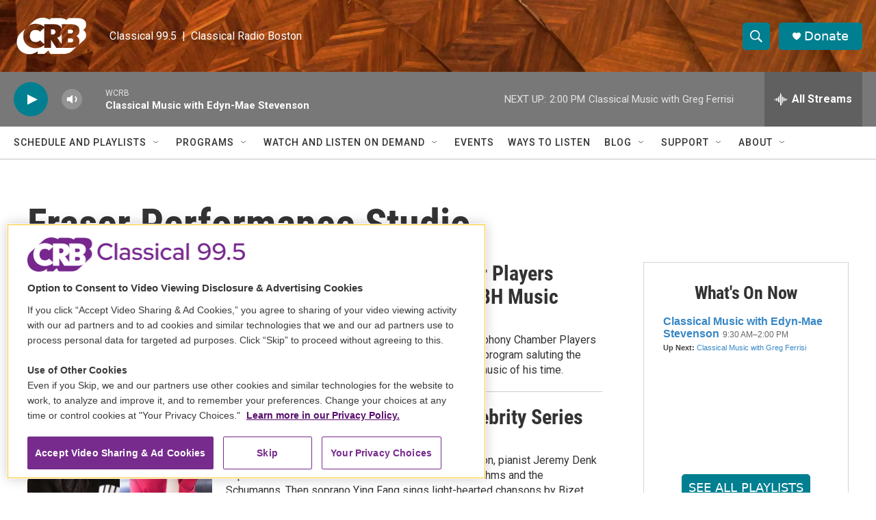

--- FILE ---
content_type: text/html; charset=utf-8
request_url: https://hosted.pushplanet.com/CDP/WGBH/subscription/thenote
body_size: 27339
content:

<!DOCTYPE html>
<html xmlns="http://www.w3.org/1999/xhtml">
<head>
    <title>GBH Inline Form Test</title>
    <meta name="keywords" content="Landing Page">
    <meta name="description" content="PushPlanet is a drag-and-drop landing page builder with beautiful templates, forms, and is integrated with your Email Marketing and CRM software providers.">




        <link rel="shortcut icon" href="https://cdn.pushplanet.com/images/favicon/favicon-96x96.png" type="image/png" />
    <!--CSS-->

    <link rel="stylesheet" href="//cdn.pushplanet.com/editor/widget_hosted.css?cb=5633c01ade1740359b110f0b93bc6e25">


    

    <style id='element_styles' type='text/css'></style>



    <!--JS-->
        <link rel="stylesheet" href="//ajax.googleapis.com/ajax/libs/jqueryui/1.10.4/themes/smoothness/jquery-ui.css">
        <script type="text/javascript" src="//ajax.googleapis.com/ajax/libs/jquery/1.10.2/jquery.min.js"></script>
        <script type="text/javascript" src="//ajax.googleapis.com/ajax/libs/jqueryui/1.10.4/jquery-ui.min.js"></script>

    <script type="text/javascript">if (window.jQuery && $.holdReady) $.holdReady(true);</script>

    <script type="text/javascript" src="//ajax.googleapis.com/ajax/libs/webfont/1.5.18/webfont.js"></script>

    <script type="text/javascript" src="//cdn.pushplanet.com/static/lz-string-1.4.4-mod.min.js"></script>
    <script type="text/javascript" src="//cdn.pushplanet.com/editor/device-detection.js?cb=5633c01ade1740359b110f0b93bc6e25"></script>
    <script type="text/javascript">
        var settings = '';
        var PP_MODE = 'hosted';
        var PP_CACHE_VERSION = '5633c01ade1740359b110f0b93bc6e25';
        var PP_STAGE = '';
        var IS_DEV = false;
        var IS_PREVIEW = false;
        var USER_ID = '569';
        var USER_GUID = '8bf3195d06b7409dae56c6a79780f4dc';
        var PAGE_ID = '7373';
        var PAGE_GUID = '3ed015ad53304d4582f48cddfd701e1e';
        var PAGE_NAME = 'WGBH - Subscription Form - The Note';
        var PP_KWK = '[base64]';
        var GEO = {};
        var DEVICE = "";
        var DEVICE_TYPE = "";
        var DEVICE_TYPE_MOBILE_OVERRIDE = '';
        var UserPixelsSettings = '';
        var PixelsSettingsOverride = false;
        // Preview-only: if controller provided a device_type, expose it here
        var PREVIEW_FORCED_DEVICE = '';

        var usePC_Z_Prof = "";
        var btGlobalSubscriptionStatus = "";
        var isValidParse = true;
        var btSubscriberJson = {};
        var itSubscriberJson = {};
        var itMessageTypePolicy = '';
        var itProjectType = '';
        var it_lz = '';
        var bt_lz = '';

        var PP_COUPON_GROUP_POPULATE_OBJ = JSON.parse('{}');

        var PAGE_MODE = 'LP';
        var PC_PARTNER = '';
        var PC_LINK_VERSION = '';
        var PC_LISTS_OBJ = '';
        var PC_PROFILE_OBJ = '';
        var PC_EXTRA_OBJ = '';
        var PC_ALL_OBJ = '';
        var PC_INTEGRATION_ID = '';
        var PC_ERROR_PAGE = '';
        var DATA_STORAGE_TYPE = 'all';

        //parse PixelsJSONConfigs

        try {
            if (UserPixelsSettings != '' && typeof UserPixelsSettings === 'object') {
                let pageMobilePixelThreshold = UserPixelsSettings[PAGE_ID] || UserPixelsSettings["all"] || "";
                let currentWindowWidth = window.innerWidth;
                if (pageMobilePixelThreshold && typeof pageMobilePixelThreshold == 'number' && currentWindowWidth <= pageMobilePixelThreshold) {
                    DEVICE_TYPE = 'mobile';
                    PixelsSettingsOverride = true;
                }
            }
        } catch(err) {
            logger('ERROR: ' + e.message);
        }

        var window_loc_base = window.location.href.toLowerCase();
        if (window_loc_base.indexOf('http://') == 0) {
            window.location.href = "https://" + window.location.href.substring(7);
        }

        var LogIsPrinted = false;
        var LogDeferredArr = [];

        var logger = function(msg) {
            if (LogIsPrinted || localStorage.getItem('pp_show_logs') == '1') {
                console.log(msg);
                LogIsPrinted = true;
            }
            else {
                LogDeferredArr.push(msg);
            }
        };

        var logErrorText = function(function_name, msg) {
            if (function_name && function_name !== "logger") {
                logger('ERROR: ' + function_name + '() - ' + msg);
            }
        };

        var logError = function(e, function_name) {
            if (function_name && function_name !== "logger") {
                logger('ERROR: ' + function_name + '() - ' + e.message);
            }
        };

        var hideAllLogs = function () {
            LogIsPrinted = false;
            localStorage.removeItem("pp_show_logs");
        };

        var printAll = function() {
            if (typeof console !== "undefined") { 
                LogIsPrinted = true;
                for (var i = 0; i < LogDeferredArr.length; i++) {
                    console.log(LogDeferredArr[i]);
                }
                LogDeferredArr = [];
                localStorage.setItem('pp_show_logs', '1');
            }
        };








   

        var customJS = '';
        var customCSS = '';

        var masterCustomJS = {};
        masterCustomJS.CustomJSReady = '';
        masterCustomJS.CustomJSBeforeValidation = '';
        masterCustomJS.CustomJSBeforeSubmit = '';
        masterCustomJS.CustomJSAfterSubmit = '';
        masterCustomJS.CustomJSBeforeRedirect = '';
        masterCustomJS.CustomJSBeforeDownload = '';
        masterCustomJS.CustomJSBeforeChangePages = '';
        masterCustomJS.CustomJSAfterChangePages = '';
        masterCustomJS.CustomJSBeforeExit = '';


        if ('success' !== 'success') {
            logger('Controller Failure Step: ' + 'success');
            logger('HostedPagesName: ' + 'CDP');
        }




        logger('PageMode: ' + PAGE_MODE);
        logger('CacheBreakerSource: Cache_prod');
        logger('UserSource: ');
        logger('PageSource: ');
        logger('LZENC: false');
    </script>

    <!--Widget (deferred until device info is ready) -->
    <script type="text/javascript">
        (function(){
            // Defer deviceDetected event until all widgets finish loading
            window.__deferDeviceEvent = true;
            function loadScript(src) {
                return new Promise(function(resolve, reject){
                    var s = document.createElement('script');
                    s.type = 'text/javascript';
                    s.src = src;
                    // Ensure classic script execution semantics
                    s.async = false;
                    s.onload = function(){ resolve(); };
                    s.onerror = function(){ reject(new Error('Failed to load ' + src)); };
                    document.head.appendChild(s);
                });
            }

            var DEVICE_DETECT_CONFIG = {
                geoDeviceUrl: 'https://gdapi.pushplanet.com/', //'https://lightboxapi.azurewebsites.net/Event/GeoDeviceInternal',
                timeout: 3000
            };

            function detect() {
                return new Promise(function(resolve){
                    try {
                        // In preview, honor the device_type URL param (provided via ViewBag.DeviceType)
                        if (IS_PREVIEW === true || IS_PREVIEW === 'true') {
                            if (typeof PREVIEW_FORCED_DEVICE === 'string' && PREVIEW_FORCED_DEVICE.length > 0) {
                                var forced = PREVIEW_FORCED_DEVICE.toLowerCase() === 'mobile' ? 'mobile' : 'desktop';
                                return resolve({ deviceType: forced, isMobilePhone: forced === 'mobile', isTablet: false, source: 'preview' });
                            }
                        }
                        if (window.DeviceDetection) {
                            var d = new window.DeviceDetection(DEVICE_DETECT_CONFIG);
                            d.getDeviceInfo().then(resolve).catch(function(){ resolve(d.getUserAgentDeviceType()); });
                        } else {
                            resolve({ deviceType: (typeof DEVICE_TYPE === 'string' && DEVICE_TYPE) ? DEVICE_TYPE : 'desktop' });
                        }
                    } catch(e) { resolve({ deviceType: 'desktop' }); }
                });
            }

            function adjustFromDetection(info){
                try { window.DeviceInfo = info; } catch(e) {}
                try { if (window.DeviceDetection && typeof DeviceDetection.prototype.setDeviceInfo === 'function') { (new DeviceDetection(DEVICE_DETECT_CONFIG)).setDeviceInfo(info); } } catch(e) {}
                try { if (info && info.geo) { GEO = info.geo; } } catch(e) {}
                try { if (info && typeof info.device === 'string') { DEVICE = info.device; } } catch(e) {}
                try {
                    // pixel override check moved here from Razor block
                    if (typeof UserPixelsSettings !== 'undefined' && UserPixelsSettings && typeof UserPixelsSettings === 'object') {
                        var pageMobilePixelThreshold = UserPixelsSettings[PAGE_ID] || UserPixelsSettings["all"] || "";
                        var currentWindowWidth = window.innerWidth;
                        if (pageMobilePixelThreshold && typeof pageMobilePixelThreshold == 'number' && currentWindowWidth <= pageMobilePixelThreshold) {
                            DEVICE_TYPE = 'mobile';
                            PixelsSettingsOverride = true;
                        }
                    }
                } catch(e) { logger('pixels override move error: ' + e.message); }
                
                try {
                    var __pageWidth = '443';
                    if (__pageWidth && (info && (info.isMobilePhone === true || info.isTablet === true))) {
                        var __vp = document.querySelector('meta[name="viewport"]');
                        if (!__vp) { __vp = document.createElement('meta'); __vp.setAttribute('name', 'viewport'); document.head.appendChild(__vp); }
                        __vp.setAttribute('content', 'width=' + __pageWidth);
                    }
                } catch(e) { logger('viewport set error: ' + e.message); }
                // Re-apply original device selection logic using client DeviceType
                try {
                    var clientDt = 'desktop';
                    if (info) {
                        if (info.deviceType) clientDt = info.deviceType;
                        else if (info.isMobilePhone === true || info.isTablet === true) clientDt = 'mobile';
                    }

                    if (clientDt === 'desktop' && '1' === '1') {
                        settings = 'N4IgNghgng9grgFxALlAcwE4EsAmB9HDCNNCAIzAFMUBGAGhE1zw0oGcsAvcq2hp.GwAWMAO4oQlAG6UAdkgYQwWNLIlUAZgpCjcCISgAshgMwMhlFUKTIaAVjsMAthAxossvAhgAHFAAYGMggAYwBrTHhZHBRQEJgwGAwJN2CACgAmBzoAAizHPOyc.[base64].yisUtNgIKC8LpDWTUBiVLDrAJsiw7N54axOMASAA8kullAAfAAdWQAOjIiG8shoOWA5pyzpyPh2VVkaFGVgQyByISUITSJjsPgAHjkANTFC0ADgA7HZWE4SjkAIRtSYYBAQeQAbidLo5GC5GFGEPWfrs.nD6czSRz-cLzqFGD9MI0dacWcbCALshdOWC4UicGiw1b7Yy0-nXZ7ub7zdd7o8aD9NBMtZMNYjc4bC.7g6qbB8kCgfo8ynlwwoMHCe-zB6XuKwMzmftYkBmMgfvcPLo0OYEGGDhOEoP040TZNfyfAcAKA4ZREsNBrD9eNRRgps4OdV4w2AhAiFkNhAIwJw.TgHw-gwAMNkwxdsP9OAMDYJI.UmDxXgwOj.2dYtSz9fxuKXAjczxd8ciUMAcgtEw2ByfoNmGDxhheISGNw4CuXiIg31kP05UoNTrnNc0rRtOYaGQCAtDeB0l3ieQanIjAwDSawEB8NhkAAem8tgTAtHx1iEU9c0oBALXiJxvPJZjvNjMgNBMGgAE47BwfwADYyHjQx.BSnAIEoOxMpCTKIHjFL41jfwNEMHAQhi08YB2NhvPjHBDBCfwyEyzKcFy.wutFMhDBSshKAyDQMnjSg8rsA4Uu8sgEFkVxHlEC02CkNBUwzbt9ywwcX10v1yBYsBEEM.[base64].Uy2MSaXRYq38ABSf3YeIpIyOWQi2C.Sg0mGatI9yUpDzJhpqjAHAaCdl2qLs2QPfE73fZwGPfD9DJ.fDvJ.al0H.H7B6npSlLo6dMmyb1PypSoM1ZD1NNhmGHIAFlwrVgAFH3KCkgBhGAuRySfR4NXWsB8BBR7TDQxxCXS0g0OgyDoSg6CkOhZDoBA6DYEpzWALANHPi0NDIABHEpWAICYrIPMsgAC8Ghv5.wgSfM-JRgCWgDEjWe-h14AH5zSIMkigkQOALQQEoprNID9XBoDgMreQL9kCWl.nASgdDArBTSKQ8hNQX7XH7B.NIR8LR4B.v.SBfDoEgMtEFYQYCREWkSBqHAYC0zt0tHTDgcwwEAHIMgWn8Ko.sNC6F0LAQAbQALp5gQGAsgkVWADEoAAUSoBQhAaRKAlFMfgtgUBZAhDke3c0EU2DUTAVIPMbBzEWg6AgOxlAHFsAAEJQAACrEAAHIQGVk4koBj.AmPNGwQKrgahJPXpQC0HgNjZhiUSJIqcn7sLSLoaIYg6A4DvKw-QdBVE62wPvVRdBzSqPcp5Hy3kHLylPt.UIlAOQwDCBaeUCBvJyDwAAVQAMreR.tINhFoABWbBVEuPNPwtIqiPCvh6TkdRGRUrd0yiYMamUaCZTsCYfZ.YjmqJEuEc5qj57nAAGrVFEK880g9Ol7wPvzPUQwwX723m0NAOQvogzUTQVRORO5CBRWi.[base64].YLI2RM1Tc8K67w4hsx-Pm7N9qIR7C6GOjQ8ImRIlLaiQYlay0TCmPDOYAbiQrEbRSJUU623HE2F2mkPagicm5B8YNApPgjpFGKUUEph7FoMj0CsbBVRho1BgPVBquiyqnkqnIi9faqo3lvEFMLpVH1gfic-l9r633vo.Z-r9ZDv0.pA.hADwrANARAqBv8YGeLgQgyK2Dwq4IwbILByDKPr3wYQqAxC6AsOiSUahFpaH0OKWIoQzC3CtIQOwzhn8eFCIEbw.hEjQGMPEZI6RXJZHyNk0o.[base64].[base64].xHLhtivzcq5ZIrk9bbe0XqHbyR6.I7Xc.qA-x9DBDQyhABdXAb6qgqkTdcKHPgMiw5sOgBHhAkdY7tRajH3AUeupxyIPHkhKuE79STmo3IKd8hQFTsNPpaD05AC4RnnhmdJr7eztNXO7086F.zi3M7rfFuRFLh3Va11iTrYG93auleTq91rn3Gu.c6.7frwd6bB-W-HxO3NJuC2tA1yWsXU-QAYhn9LufbuFdL896273S.fdnvZAHnk17Q.77qBH.wJ9I0CQOPGIRUd9VUVPEwDPeHZgHPa1YvbHBHQvPPNHQQMvL1SvFoInf1LoUnTiFoSnasZvEGVvUUBndwLvBNHvFNPvTnI3YUIfU3EfakA.Zgs.EXW3S.e3a.SXbEZ3e.BYBfR.BkZ.btNfN.DfD.XvJ4HfAggfY3Jg0.MQpQ8dE9C.W.afcXAQjdefbdUkD3ZXF.CQhkd.LXf3EsQ3IPfQV1MPf.CPIAmPUAhPZUD9ZPVPQwGAj4C1eA5HGUfPZA9gTHRAgI91DA.HLA31YnCQfAuvaw.kJvEAGnMgpNDvSg-NPwFnZNNnJ4PfRQtg5Qowk.NQ8.SfHgm.bQkAWtB.Awp.IozXOkUwqQ8wrfOguQqwuwq3FgvNLojgm3DQ8XLQp3Kol3TdIQ.Q1YOolfYwxoztZom4c9SwwPH.QUP.AAxw4tZw8AxPNw.[base64].iWguQqBXhOdRy2RZT9SPgYSQA1yzc4BNzMoGyGoaAuR04TBSVhhjAUp0YUo6dDBhh4wMh.AIATAyBCpUoMgUpsDxY8A2A4AyBSTah9Bcwwg8BYA4A8A3RERS0qhWBT48AmJwcBjoLctmSpQ-hRcILNhfA5BRdlZZzOCL8Qh1hvA5Tdk8AJoos8ApAidCpZcuDCLJQqU8BSLrJdUqLlAaKgT6QfAaLKAbjOIbUVlfzATN1BQiLGLSLyKqlvzfz.zRd6LiKmK2A8AWLNQfy.[base64].UI1VygIDTUksAzSug8AGSxK5S8AAAfBaua1RAAJRVhyEuIGFeN1POTYFEhAjeA.kWrmqJEyiuVFEMExIbImggFjBoBoAyBwAyC5kfNPKynjHjD9P31SDSCKF-rsDBBABwL0O0FAmLUeWjISE51V1fCJxTIaPbQ5wzI8GZAkJzJ9M6D2MWNLG.wby6H7NvXyO-seW1JyGJtyGJoBuj02ISHj22NcIkEAIsNLC1BgDphxuDwkHxrDyJtOvJt5tJtOspufRAJprAN-AgK6EZqxs1EAnovZpsLxs-sJrQDIDSDJoFpJopo2JFvYpcKTxACls.[base64].[base64].[base64].2VtVuxdpcMDxacMJbpv1pJeRZ.SOflpD0mbie-rpaxfpe1oJd1uZeJcNoXu9rRY7ppeLJxZldxa3rrviYHrDqHolxHvLujpPsXynrrsTrmMbpaNTraPTryJ5YxblYtbzu3qVaLtF00N4PVdn3Hpju1fPu3r1fVwNYWKNZbpaWOcldXvNf5f5atcVemb3tVaGNHs1frRELdd1cvv1evsNZ.[base64].ZvR.[base64].zN3b4T9dGsi8mouZi-uZcbufcdPbM58Ys6s7ef6ey5urs7y7Gd-didHV6JK9iNDNBq88.0hZWZq7Wf89LAY9fyY.2b4gpafqpbNeleDdlYZepuFddvpq6FZelp.XC9AFRczrO9lZDcFdjyZZu5ZbFbJY5avUpec8Dbe7pcu51tpp-9FdMebo51NfRdB8tYVYFx3vHztcGIdcPrHuPtjbjvjZR49cZC9e1x9b1ye6K95YtY--6Jc7R64PtcjujdGOBtdb3XdcTc9eTe9fFfwAB5Xt-CDfe4u-R9H16Ije4NLsdbv2da1bjbZ4TZMKTZRu9Z.wfJLJsGMAYBzZoDzffsLR7KLYHJLaHOq.45WSWRiWnhuPiRyE1UUGbfaqGH0FXGRCQtgtQp7fgv7fGp7YwpHewuBPjhwvYFnZ7fsZIqUqXeqtFzXZ4YfU3YEb-N3eGH3b9Hi.67acG-S6eZMaU8XJVlU7pNve3I3J7PMsYF3J7P3PqhCCPPRmeTPIvKvJvLvIfKfJfIgDfI.MUC.NbY0oMqECApAvgHApF3bZguZK9.p5Vg7fd-7fQuHawrHfbxD5Vc-AXaUsktYEouooGE4vnf0-Yq.LYttOPoP4UoksqW3778atEsP6UpUp.Rv80uNWA6g49.E91NCr.dF0IF8ASxsp2U3CjlEACu14KuUGA7lKtl5VPg-VfAsuAKkFVyxhBQqXOWKpFSUDRVPE6A-KhfkSrJV8Q5VLglAwaoSBcqhdfKkSCKo.pSqzJTch7UqrVUrCJAmBoH2aq38xcbVZfp1RwoQBJyF-PqgQwWAt5hqMHfdlF264ONeuzTY9gNyS4pdnmx1dLtZ3G4fNcu3zArn81e4.[base64].Cjxtbi8GeZdJ1jjyGFn0RhB6MYWYW56w9ogyQtuukJcHr15hobJYeG0HoS8D6Aw5nhPRroqFCeewyYQcPwBL0Zh1LAEDnW7oXDReh-FYRj0Z4at7hLrOXrXVGGK9OeyvEnrfXvqP0Fa24Tdne1rJ69WgZfbSn.[base64].ngXCrf8DmE7HdlO3nKWUABeAWyvZWQAgCwBr6SAR5RgFLB2y8A.[base64].iScPIl81hJ1EuIWJN7RvD4eUrb4R0I6F.DWCVwtfqsKl5H1OKuPLYRCJ2FQjxhMI5STkTJ6s0Oisws4bnRF7aSxe1wvSVj0GHV1DC7PMyS8Msle1ee7XBQqd3UnzDNJjknogCJclAi1h0vDYR5KmIK9Zi0IrMr5O3ySTApCPYKdnS0nhT2CgIq.MCPWGGTNhjwi-t5PmKwjM2d9dNtenLLZtf2aY96vrzMraVTRRvKTsOVxGsBQGBI1XESNgYTIEGhEi.DgwZHFoaxWqNkeQ1waciJA3I1UnkD5F4QBRJsIUawxDxii5ORjPhoKClH.1oA1COYJQAvbXAgAA';
                        DEVICE_TYPE = 'desktop';
                        DEVICE_TYPE_MOBILE_OVERRIDE = '';
                        customJS = '// jshint maxerr:10000\nvar urlStart = \u0027https://jsapi.lightboxcdn.com\u0027;\nvar userGuid = \u00228bf3195d06b7409dae56c6a79780f4dc\u0022; //the Long Alphanumeric 32 character GUID\nvar integrationIdCdp = \u00222217\u0022; //the Short Integer ID (5 to 6 numbers long) - integration ID for CDP project\nvar integrationIdDefault = \u00222610\u0022; //the Short Integer ID (5 to 6 numbers long) - integration ID for Station project\nvar platform = \u0022p\u0022;\nvar responseFormat = \u0022jsonp\u0022; //(must be either \u0022jsonp\u0022 or \u0022json\u0022)\nvar customSignupSource = window.PAGE_NAME \u0026\u0026 typeof window.PAGE_NAME === \u0027string\u0027 ? \u0027pushplanet_\u0027 \u002B window.PAGE_NAME.trim() : \u0027\u0027; // for user \u0022signup_source\u0022 value (string).\nlet userData = {};\n\n\nvar GetIterableUserById = function(uid, integrationId, callback) {\n    showLoading();\n    var finalUrl = urlStart \u002B \u0027/it9nrcf8em5qe7t85c9/v1/iterable/GetUserById?user_guid=\u0027 \u002B userGuid \u002B \u0027\u0026integration_id=\u0027 \u002B integrationId \u002B \u0027\u0026platform=\u0027 \u002B platform \u002B \u0027\u0026format=\u0027 \u002B responseFormat \u002B \u0027\u0026userid=\u0027 \u002B uid;\n    $.ajax({\n        dataType: \u0027jsonp\u0027,\n        url: finalUrl,\n        success: function(data) {\n            if (data \u0026\u0026 typeof data === \u0027object\u0027 \u0026\u0026 data !== null \u0026\u0026 data.hasOwnProperty(\u0027success\u0027) \u0026\u0026 data.success) {\n                if (data.hasOwnProperty(\u0027payload\u0027) \u0026\u0026 data.payload.user \u0026\u0026 data.payload.user.hasOwnProperty(\u0027email\u0027)) {\n                    logger(\u0027GetUserByEmail: Found Iterable User ==\u003E\u0027);\n                    logger(data);\n                    logger(data.payload.user);\n                    userData = data.payload.user;\n                    callback(userData, true);\n                    //user the user object to Populate all the user data on the page\n                } else {\n                    //isNewEmail = true;\n                    callback(user = null, false);\n                    logger(\u0027GetUserByEmail: Invalid Iterable User Payload ==\u003E\u0027);\n                    logger(data);\n                }\n            } else {\n                logger(\u0027GetUserByEmail: JSONP ==\u003E failure\u0027);\n                logger(data);\n            }\n        },\n        error: function(htmltext, textStatus, errorThrown) {\n            logger(\u0027GetUserByEmail: JSONP ==\u003E error\u0027);\n            logger(textStatus);\n        }\n    });\n};\n\n// if the email addres field is different, update \u0022field2\u0022 in this block of code and anywhere else it appears\nwindow.updateIterableSubscription = function() {\n    var email = \u0027\u0027;\n    if ($(\u0027#field1\u0027).val() !== \u0022\u0022) {\n        email = $(\u0027#field1\u0027).val();\n    }\n\n    const affiliation = \u0027WGBH\u0027; // assuming always four characters\n\n    if (!email.includes(affiliation, 0)) {\n        $(\u0022#field1\u0022).val(generateUserID(email, affiliation));\n    }\n\n    if (!email.includes(affiliation, 0)) {\n        $(\u0022#field1\u0022).val(generateUserID(email, affiliation));\n    }\n\n    GetIterableUserById($(\u0027#field1\u0027).val(), integrationIdCdp, function(data, status) {\n        if (status) {\n            let subscribedMessageIDs = data.dataFields.subscribedMessageTypeIds;\n            UpdateUserSubscriptionsCdp(false, subscribedMessageIDs);\n        } else {\n            newIterableUser(integrationIdCdp);\n        }\n    });\n\n\n    GetIterableUserById($(\u0027#field1\u0027).val(), integrationIdDefault, function(data, status) {\n        if (status) {\n            let subscribedMessageIDs = data.dataFields.subscribedMessageTypeIds;\n            UpdateUserSubscriptionsDefault(false, subscribedMessageIDs);\n        } else {\n            newIterableUser(integrationIdDefault);\n        }\n    });\n}\n\n\n\nwindow.UpdateUserSubscriptionsCdp = function(isNew, subscribedMessageIDs) {\n\n    if (isNew) {\n        userData.dataFields = {};\n        userData.dataFields.subscribedMessageTypeIds = [];\n        userData.dataFields.unsubscribedMessageTypeIds = [];\n        userData.dataFields.userListIds = [];\n        userData.dataFields.unsubscribedChannelIds = [];\n        userData.dataFields.emailListIds = [];\n\n    }\n    //For checking previously selected message IDs\n    let presubscribedMessageIDs = \u0027\u0027;\n    if (subscribedMessageIDs !== undefined) {\n        if (subscribedMessageIDs !== 0) {\n            presubscribedMessageIDs = subscribedMessageIDs.toString();\n        }\n    }\n    //For checking previously selected message IDs\n    let payload = null;\n\n    var unsubscribedMessageTypeIds = [];\n    var emailListIds = [];\n    var subscription_json = {};\n\n    if ($(\u0027#field1\u0027).val() !== \u0022\u0022) {\n        subscription_json.userId = $(\u0027#field1\u0027).val();\n    }\n\n\n\n\n    if (userData.dataFields.unsubscribedChannelIds.includes(81862)) {\n        userData.dataFields.unsubscribedChannelIds = userData.dataFields.unsubscribedChannelIds.filter(id =\u003E id !== 81862);\n    }\n\n\n    //Added by Tay for including the message type IDs if user deselect some of the checkboxes\n    var mergedsubscribedMessageTypeIds = [];\n    if (presubscribedMessageIDs !== \u0027\u0027) {\n        mergedsubscribedMessageTypeIds = userData.dataFields.subscribedMessageTypeIds.concat(presubscribedMessageIDs.split(\u0022,\u0022).map(Number));\n    } else {\n        mergedsubscribedMessageTypeIds = userData.dataFields.subscribedMessageTypeIds;\n    }\n    subscription_json.subscribedMessageTypeIds = [...new Set(mergedsubscribedMessageTypeIds.flat())];\n    //Added by Tay for including the message type IDs if user deselect some of the checkboxes\n\n    //subscription_json.subscribedMessageTypeIds = [...new Set(userData.dataFields.subscribedMessageTypeIds)];\n\n    //subscription_json.unsubscribedMessageTypeIds = [...new Set(userData.dataFields.unsubscribedMessageTypeIds)];\n\n    subscription_json.userListIds = [...new Set(userData.dataFields.userListIds)];\n\n    subscription_json.emailListIds = [...new Set(userData.dataFields.userListIds)];\n\n\n    subscription_json.unsubscribedChannelIds = [...new Set(userData.dataFields.unsubscribedChannelIds)];\n\n\n\n    var subscription_json_lz_encoded = LZString.compressToBase64(JSON.stringify(subscription_json));\n\n    var finalUrl = urlStart \u002B \u0027/it9nrcf8em5qe7t85c9/v1/iterable/UpdateUserSubscriptions?user_guid=\u0027 \u002B userGuid \u002B \u0027\u0026integration_id=\u0027 \u002B integrationIdCdp \u002B \u0027\u0026platform=\u0027 \u002B platform \u002B \u0027\u0026format=\u0027 \u002B responseFormat \u002B \u0027\u0026subscription_json_lz_encoded=\u0027 \u002B subscription_json_lz_encoded;\n    $.ajax({\n        dataType: \u0027jsonp\u0027,\n        url: finalUrl,\n        success: function(data) {\n            if (data \u0026\u0026 typeof data === \u0027object\u0027 \u0026\u0026 data !== null \u0026\u0026 data.hasOwnProperty(\u0027success\u0027) \u0026\u0026 data.success) {\n                hideLoading();\n                //processSubmit(\u0027\u0027, \u0027form1\u0027);\n            }\n        },\n        error: function(htmltext, textStatus, errorThrown) {}\n    });\n};\n\n\nwindow.UpdateUserSubscriptionsDefault = function(isNew, subscribedMessageIDs) {\n\n    if (isNew) {\n        userData.dataFields = {};\n        userData.dataFields.subscribedMessageTypeIds = [];\n        userData.dataFields.unsubscribedMessageTypeIds = [];\n        userData.dataFields.userListIds = [];\n        userData.dataFields.unsubscribedChannelIds = [];\n    }\n    //For checking previously selected message IDs\n    let presubscribedMessageIDs = \u0027\u0027;\n    if (subscribedMessageIDs !== undefined) {\n        if (subscribedMessageIDs !== 0) {\n            presubscribedMessageIDs = subscribedMessageIDs.toString();\n        }\n    }\n    //For checking previously selected message IDs\n    let payload = null;\n\n    var unsubscribedMessageTypeIds = [];\n    var emailListIds = [];\n    var subscription_json = {};\n\n    if ($(\u0027#field1\u0027).val() !== \u0022\u0022) {\n        subscription_json.userId = $(\u0027#field1\u0027).val();\n    }\n\n    if ($(\u0027#field1\u0027).val() !== \u0022\u0022) {\n        subscription_json.userId = $(\u0027#field1\u0027).val();\n    }\n\n    if ($(\u0027#field2\u0027).is(\u0027:checked\u0027)) {\n        userData.dataFields.subscribedMessageTypeIds.push(117272);\n        if (userData.dataFields.unsubscribedMessageTypeIds.indexOf(117272) \u003E -1) userData.dataFields.unsubscribedMessageTypeIds.splice(userData.dataFields.unsubscribedMessageTypeIds.indexOf(117272), 1);\n    } else {\n        userData.dataFields.unsubscribedMessageTypeIds.push(117272);\n        if (userData.dataFields.subscribedMessageTypeIds.indexOf(117272) \u003E -1) userData.dataFields.subscribedMessageTypeIds.splice(userData.dataFields.subscribedMessageTypeIds.indexOf(117272), 1);\n    }\n\n    userData.dataFields.userListIds.push(3009709);\n    userData.dataFields.userListIds.push(3081016);\n\n\n    if (userData.dataFields.unsubscribedChannelIds.includes(88773)) {\n        userData.dataFields.unsubscribedChannelIds = userData.dataFields.unsubscribedChannelIds.filter(id =\u003E id !== 88773);\n    }\n\n    //Added by Tay for including the message type IDs if user deselect some of the checkboxes\n    var mergedsubscribedMessageTypeIds = [];\n    if (presubscribedMessageIDs !== \u0027\u0027) {\n        mergedsubscribedMessageTypeIds = userData.dataFields.subscribedMessageTypeIds.concat(presubscribedMessageIDs.split(\u0022,\u0022).map(Number));\n    } else {\n        mergedsubscribedMessageTypeIds = userData.dataFields.subscribedMessageTypeIds;\n    }\n    subscription_json.subscribedMessageTypeIds = [...new Set(mergedsubscribedMessageTypeIds.flat())];\n    //Added by Tay for including the message type IDs if user deselect some of the checkboxes\n\n    //subscription_json.subscribedMessageTypeIds = [...new Set(userData.dataFields.subscribedMessageTypeIds)];\n\n    //subscription_json.unsubscribedMessageTypeIds = [...new Set(userData.dataFields.unsubscribedMessageTypeIds)];\n\n    subscription_json.emailListIds = [...new Set(userData.dataFields.userListIds)];\n\n    subscription_json.unsubscribedChannelIds = [...new Set(userData.dataFields.unsubscribedChannelIds)];\n\n\n\n\n    var subscription_json_lz_encoded = LZString.compressToBase64(JSON.stringify(subscription_json));\n\n    var finalUrl = urlStart \u002B \u0027/it9nrcf8em5qe7t85c9/v1/iterable/UpdateUserSubscriptions?user_guid=\u0027 \u002B userGuid \u002B \u0027\u0026integration_id=\u0027 \u002B integrationIdDefault \u002B \u0027\u0026platform=\u0027 \u002B platform \u002B \u0027\u0026format=\u0027 \u002B responseFormat \u002B \u0027\u0026subscription_json_lz_encoded=\u0027 \u002B subscription_json_lz_encoded;\n    $.ajax({\n        dataType: \u0027jsonp\u0027,\n        url: finalUrl,\n        success: function(data) {\n            if (data \u0026\u0026 typeof data === \u0027object\u0027 \u0026\u0026 data !== null \u0026\u0026 data.hasOwnProperty(\u0027success\u0027) \u0026\u0026 data.success) {\n                hideLoading();\n                //processSubmit(\u0027\u0027, \u0027form1\u0027);\n            }\n        },\n        error: function(htmltext, textStatus, errorThrown) {}\n    });\n};\n\n\n\n\nwindow.newIterableUser = function(integrationId) {\n    let payload = {};\n\n    var newUser = {};\n\n    if ($(\u0027#field1\u0027).val() !== \u0022\u0022) {\n        payload.userId = $(\u0027#field1\u0027).val();\n    }\n\n    if ($(\u0027#field1\u0027).val() !== \u0022\u0022) {\n        payload.userId = $(\u0027#field1\u0027).val();\n    }\n\n\n    if ($(\u0027#field1\u0027).val() !== \u0022\u0022) {\n        if (!payload.dataFields) {\n            payload.dataFields = {};\n        }\n        payload.dataFields.email = $(\u0022#field1\u0022).val().substr(4, $(\u0022#field1\u0022).val().length);\n\n    }\n\n    // Populate the custom \u0022signup_source\u0022 field for new users. \n    if (customSignupSource) {\n        payload.dataFields = payload.dataFields || {};\n        payload.dataFields.signup_source = customSignupSource;\n    }\n    var newUser_json_lz_encoded = LZString.compressToBase64(JSON.stringify(payload));\n\n    var finalUrl = urlStart \u002B \u0027/it9nrcf8em5qe7t85c9/v1/iterable/AddOrUpdateUser?user_guid=\u0027 \u002B userGuid \u002B \u0027\u0026integration_id=\u0027 \u002B integrationId \u002B \u0027\u0026platform=\u0027 \u002B platform \u002B \u0027\u0026format=\u0027 \u002B responseFormat \u002B \u0027\u0026user_json_lz_encoded=\u0027 \u002B newUser_json_lz_encoded;\n    $.ajax({\n        dataType: \u0027jsonp\u0027,\n        url: finalUrl,\n        success: function(data) {\n            if (data \u0026\u0026 typeof data === \u0027object\u0027 \u0026\u0026 data !== null \u0026\u0026 data.hasOwnProperty(\u0027success\u0027) \u0026\u0026 data.success) {\n                if (integrationId === integrationIdCdp)\n                    UpdateUserSubscriptionsCdp(true);\n                else\n                    UpdateUserSubscriptionsDefault(true);\n            }\n        },\n        error: function(htmltext, textStatus, errorThrown) {}\n    });\n};\n\n\nfunction generateUserID(email, affiliation) {\n    // Convert the affiliation to uppercase\n    affiliation = affiliation.toUpperCase();\n\n    // Convert the email to lowercase\n    const lowercaseEmail = email.toLowerCase();\n    // Combine the uppercase affiliation and lowercase email to form the userID\n    const userID = \u0060${affiliation}${lowercaseEmail}\u0060;\n\n    return userID;\n}\n\n\nconst observer = new MutationObserver(() =\u003E {\n    const layout = document.getElementById(\u0022layout\u0022);\n    const field1 = document.getElementById(\u0022field1_wrapper\u0022);\n    const button1 = document.getElementById(\u0022button1_wrapper\u0022);\n\n    if (layout \u0026\u0026 field1 \u0026\u0026 button1) {\n        layout.insertBefore(field1, button1);\n        logger(\u0022Moved #field1_wrapper above #button1_wrapper.\u0022);\n\n        // Done observing\n        observer.disconnect();\n    }\n});\n\nobserver.observe(document.body, {\n    childList: true,\n    subtree: true,\n});\n\n';
                        customCSS = '';
                        logger('DesktopSettings_1');
                    }
                    else if (clientDt === 'mobile' && '1' === '1') {
                        settings = 'N4IgNghgng9grgFxALlAcwE4EsAmB9HDCNNCAIzAFMUBGAGhE1zw0oGcsAvcq2hp.GwAWMAO4oQlAG6UAdkgYQwWNLIlUAZgpCjcCISgAshgMwMhlFUKTIaAVjsMAthAxossvAhgAHFAAYGMggAYwBrTHhZHBRQEJgwGAwJN2CACgAmBzoAAizHPOyc.[base64].yisUtNgIKC8LpDWTUBiVLDrAJsiw7N54axOMASAA8kullAAfAAdWQAOjIiG8shoOWA5pyzpyPh2VVkaFGVgQyByISUITSJjsPgAHjkANTFC0ADgA7HZWE4SjkAIRtSYYBAQeQAbidLo5GC5GFGEPWfrs.nD6czSRz-cLzqFGD9MI0dacWcbCALshdOWC4UicGiw1b7YyJmn067PdzfebrvdHjQfpoJlrJhrEfnDcX.cHVTYPkgUD9HmU8uGFBg4X32cPy9xWBmcz9rEgMxkj97R5dDQ5gQYYOE4Sg.TjRNkz.Z8B0A4DhlESw0GsP141FWCm3g51XjDECECIWQ2CAjAnD9OAfD6DAAw2LClxw.04AwNgkj9SYPFeDB6IA51i1LP1.B45dCNzPEPxyJQwByC0TDYHJ-g2YYPGGF5hMYvCQK5eIiHfWQ.TlSh1Ouc1zStG05hoZAIC0N4HWXeJ5BqCiMDANJrAQHw2GQAB6Hy2BMC0fHWIQz1zSgEAteInB88kWJ82MyA0EwaAATjsHB.AANjIeNDH8VKcAgSg7CykIsogeNUvjWN.A0QwcBCWKzxgHY2B8-McEMEJ.DILKspwPL.G60UyEMVKyEoDINAyeNKHyuwDlSnyyAQWRXEeUQLTYKQ0FTDNuwPbDB1fPS.[base64].YhznzctsgyYFgABJxKCqCAcjmMAoByNgQlYORJOiHI0hcT3HuenJjFDMNUwdzmhcsvBRCIKi7Id07EZyDWw2j3iSR8P0stjUnl0WKt.AAUhbuGSKScjliIthv0oNJhmrPvclKI9yaVygVZoCuq-og264kxvm5E3w.QyFue7yFvpbB.x-1zoRkFS1KB6dcnyb1fypSoM1ZD1NNhmGHIAFkIqxwAApYCbtJAAwjALkOQf4fwNCnLAPgEAfzTBoMcIQ9JpA0HQMgdBKB0CkHQWQdAEB0DYCUc0wAsAaCwerMgABHEorAEDMVkHmWQABeDQdD6FcPQZgkowBLQBmRgA.[base64].g0nmjYEFVwNQRlQMoBaDwGxsx9KJEkKepDLFpF0NEMQdAcB2yKXQcJydsBIPCXQc04SPJeV8j5Ry8oMHq1CJQDkMAwgWnlAgHycg8AAFUADKPkNCTRkNoi0AArNg4SynmkhfQtI4SPBvluTkSJls76pSyiYcaWUaBZTsCYRF.YUVotEuELF4SgHnAAGrVFEBS80L8rmIOQQLPUQxOVILgW0NAORvqgwiTQcJORr7islY0mpDzqZPL8qIFVHyQhfJgD8qKMAYqEQkbgDhGRcV3wJUSklZKABk0gOEMo6MyygogLV8oQUgjhEqfJwJ8s6653KFZfx.[base64].EXbOwtEI9hdA.RoeETIkTrtRIMbdG6JhTARnMJtxIVjHopEqH9F7jibBvTSO9QROTcg-K2gUnw30ijFKKCUb9V2GR6BWNgqoO0agwAmpNXR.W.xDTkEBYCI0rJgcMOB.LfWoP4fiLBOC8EEKISQshFDZBUJodwlFTCIqsPYVwnhfDqkCKEVFWREV5FSNkDI0R2moGKOUVAVRdAzG9JKLoi0-jDGrI8UIUxbhzHaJKFY80Ni7EuKcfYlFXj2HGM8d43xXJ.GBICyE.EESokxLiTZhJlBklpIyVklO4x8mFJqJM8pEBKnVNqf2BpTSWltKyZ07pvSBnDLQGMiZpTpmzOIgs1g8hllcjWcRN4CAtmkV2RJ64ByPCnNECcs5NQLm8dufcx53k.KvMoO8g46rvm.P-YCzwYKIVQosXChFSLZBUvRbITFuQcVpRNYS.F5ryX7cOzSsIdLbWUHtay.bHKXW-vZd6rlgqnDCtFdYGVUq-RA7lREmbzyVVbSWxqrV0UfJ6oNUa87-LLvEtJSYK1UgbVMpZU6qYH23XhI9eyr1BOfUf3Zd.X-QacD.0AaxsNEDOPRoYLG-N2pdRdBAGyFENB02IEzUW7NxBSAUHzRUZgJauBlrw1mqt4gui1qhPWlQBJ1VOWSAwXD6UR0A5sDQMUfa3ADrg8Ou4I5HhjhiB8Kdv6Z3.rnWe6dM6APnCA78cD6IwMgZxJBvSMGlhwZQ1sRD1JkNXtQ4B9DVxWQW5ZtbvALxsOvu-C72ELRT0.vqA7t3iJufAexFuzEvu93-.xIHo9Ies.h5ZCHtDF771YZfbyJ6.IC12.qER4jDBDQyhAJdXAFGqgqmHdcXnPgMgC5sOgYXhBRey4LVm6X3BxflvlyIRXkhoXaCUGriQGuuItB19WDtPpaBG5AC4E3ngzcjofVbidtuCP29d077Pf68-ruRL74vO6IPiQHrNpV6R6h7fq16x717R6N7x6PpJ7PqTov455v5frzrp5LqtDR5rqe6.4gAYj.[base64].5e4uFQZAGwakjV5h7kE-EMhUGx5N4lgp6t76Dlqd5MHd6sH94cHD7KhUZj4T6GD8EfBZpCFi4yhL5iHsAy4iEtGVrSFK6yGq4KGfA1DKH5H8jqEgD65aEjrX66GDp-Dm6jqW5PCIGhFWHhFpHoFRFYE.[base64].[base64].W.[base64].t5N8tQdIdttodEdvejtXQcJrtCJetSp8xCeT-JhPwlNIItdDgdNERKxGxSlWxx1Ox7x-x3xQehxnhxxEeZxthMB5dcBosLeltWdddBQ-QDdxxTdjuTx3-hebdThu6HxrhhIPx8GYBaBvNUBg9.hhhgR3tVRVdKQE9gIF9tNmes9n-y6mxS9oGJezha9iRBxvxvd.[base64].0h00MoT18pjA8ZdNpsVsFz1Hw7j71IAn1wVQZf1ANwNoNvjkNATuQMNxEcN2AGgiNyNqNw0GNhgWNONeNBNJgRNGF2U8YZNkJyxt99NDajNEoXZ5thgbNA575DDl6XNY5X99IU5rkgtMzIti5Y-bOwERtJt6Tr1mT2T31uTiNBTPjEN.jCAgT5TwTVTANNT1j6NVUmN.QTT-NhNJF7TpNGdphc9ch.Tgegz4EwzozYFEzI53NMz.N8zJVu9IASzjZKzqT9px9L1mZb5WTX1qlez-T3jYNRzUNpTQT8NFz.1VzaN9TjTuNjzrTzzJNnTbz76jxDN3zveQzMtIzmGYzH5QL0zELoLM5ELULYtBteREJct7zlNhKuQorOQhKDtbBhdztMdTJO4STze6zAr0tDBmdwd4rmrhgUrZRsrOtsdCr.LdG8LOGqr3TwrWdWrYr2rkdMr0d-r8r8df9ldQr1dlra5ErHrkrEDO9Hzd9LdD93uT9q9ndSDIBH9O9.dQJ-9Fxw9Vxo9SxFrGrXrKbM9kDfrC9HusRjhwbABr9Xd4bqDkDUbUeMbIJcbR9dsJ9rrZ9yb1r1rabvrvTMDgbbxz9obh6HhRbkb6D0bmDsb9BJgWU65NghgRDP5O4J5b5J5MFyT1DtD0AbDl6Z5XQoKBJWJIyOQwKQCchGC1l4VgVvFLDYlXgUAkldhQlHuGs.[base64].QA4N5uSd5EgLH87r5S7Op35Bp.5gFz5lVoFS7KaGHc76TaT6ZWzSLOzqLn1-zGLRTxzpzbAFTCNlzGgKN1zxL9zpLLTbTlLXTNbUDnz0nAxmucnfzinznrQo5qnnL6nCzPLonfLqz9pCbmziLEgoXnleT.1MHUX8HZTsX5z1TiXtTNzd8DTqXzTTzxNHTWXtxKBdLMnBXDLvzTL.zJXKnPN.[base64].rn7rbOb8DL9iDnbPd3b.PJbjIZbceFbiemPOPIrcPvP9xr3X-WbrxIvuxHb7hkvCGxbvbpb.b5bzr-AFPyvtPWrjb.[base64].F5pl7dhrAef4lZ7pf0l97clNf7AH7pfOTP7WlHZDpT0oDBrKX7MLqFXMogDEG4AzyhpUAF-UD2Z.ZSg328pmVNQSAg6r5zDB0cUmBfc.omSSpPsnAHuQgL4GGzZVcqVRAqiAH.[base64].bXu3XbafFGahbD3tL2N6y9Te8vc3sqzHr9CAQU9S-rbw.[base64].CKOPzFHYDNIGQFMoF3sFNcPqTgtFu10i4D8Yungq7gNxS73cAhGXCbtS0IxEZcu.RJQh2WZokN787NZbmV1W7oN1ueIxgVtxhb0EzG2DU.MQ2JiOATOA4hMvhHKr5l1UAFNMHZ3P4YckxIoxdmKJc6WMDSJ5TvlFTo7JiPg-Az4G1SIFV8SB4HV9kBQyoUC8AOVPKsgBoF0DyMjA8qiwKWBXl2BdVBqjuO4G8DXx4QXqoIIvbCDuBX44SvCCcgSC5gUg5kuNVkFdA3KexeasoOWo0M1Bo1NkJoM.E7VwJug7AoGQMHrojB8lK0udTMEe5LB91GwXVxnxpiOOGY..m10Bo5jAxeY3rgl2u51M.[base64]';
                        DEVICE_TYPE = 'mobile';
                        DEVICE_TYPE_MOBILE_OVERRIDE = '';
                        customJS = '// jshint maxerr:10000\nvar urlStart = \u0027https://jsapi.lightboxcdn.com\u0027;\nvar userGuid = \u00228bf3195d06b7409dae56c6a79780f4dc\u0022; //the Long Alphanumeric 32 character GUID\nvar integrationIdCdp = \u00222217\u0022; //the Short Integer ID (5 to 6 numbers long) - integration ID for CDP project\nvar integrationIdDefault = \u00222610\u0022; //the Short Integer ID (5 to 6 numbers long) - integration ID for Station project\nvar platform = \u0022p\u0022;\nvar responseFormat = \u0022jsonp\u0022; //(must be either \u0022jsonp\u0022 or \u0022json\u0022)\nvar customSignupSource = window.PAGE_NAME \u0026\u0026 typeof window.PAGE_NAME === \u0027string\u0027 ? \u0027pushplanet_\u0027 \u002B window.PAGE_NAME.trim() : \u0027\u0027; // for user \u0022signup_source\u0022 value (string).\nlet userData = {};\n\n\nvar GetIterableUserById = function(uid, integrationId, callback) {\n    showLoading();\n    var finalUrl = urlStart \u002B \u0027/it9nrcf8em5qe7t85c9/v1/iterable/GetUserById?user_guid=\u0027 \u002B userGuid \u002B \u0027\u0026integration_id=\u0027 \u002B integrationId \u002B \u0027\u0026platform=\u0027 \u002B platform \u002B \u0027\u0026format=\u0027 \u002B responseFormat \u002B \u0027\u0026userid=\u0027 \u002B uid;\n    $.ajax({\n        dataType: \u0027jsonp\u0027,\n        url: finalUrl,\n        success: function(data) {\n            if (data \u0026\u0026 typeof data === \u0027object\u0027 \u0026\u0026 data !== null \u0026\u0026 data.hasOwnProperty(\u0027success\u0027) \u0026\u0026 data.success) {\n                if (data.hasOwnProperty(\u0027payload\u0027) \u0026\u0026 data.payload.user \u0026\u0026 data.payload.user.hasOwnProperty(\u0027email\u0027)) {\n                    logger(\u0027GetUserByEmail: Found Iterable User ==\u003E\u0027);\n                    logger(data);\n                    logger(data.payload.user);\n                    userData = data.payload.user;\n                    callback(userData, true);\n                    //user the user object to Populate all the user data on the page\n                } else {\n                    //isNewEmail = true;\n                    callback(user = null, false);\n                    logger(\u0027GetUserByEmail: Invalid Iterable User Payload ==\u003E\u0027);\n                    logger(data);\n                }\n            } else {\n                logger(\u0027GetUserByEmail: JSONP ==\u003E failure\u0027);\n                logger(data);\n            }\n        },\n        error: function(htmltext, textStatus, errorThrown) {\n            logger(\u0027GetUserByEmail: JSONP ==\u003E error\u0027);\n            logger(textStatus);\n        }\n    });\n};\n\n// if the email addres field is different, update \u0022field2\u0022 in this block of code and anywhere else it appears\nwindow.updateIterableSubscription = function() {\n    var email = \u0027\u0027;\n    if ($(\u0027#field1\u0027).val() !== \u0022\u0022) {\n        email = $(\u0027#field1\u0027).val();\n    }\n\n    const affiliation = \u0027WGBH\u0027; // assuming always four characters\n\n    if (!email.includes(affiliation, 0)) {\n        $(\u0022#field1\u0022).val(generateUserID(email, affiliation));\n    }\n\n    if (!email.includes(affiliation, 0)) {\n        $(\u0022#field1\u0022).val(generateUserID(email, affiliation));\n    }\n\n    GetIterableUserById($(\u0027#field1\u0027).val(), integrationIdCdp, function(data, status) {\n        if (status) {\n            let subscribedMessageIDs = data.dataFields.subscribedMessageTypeIds;\n            UpdateUserSubscriptionsCdp(false, subscribedMessageIDs);\n        } else {\n            newIterableUser(integrationIdCdp);\n        }\n    });\n\n\n    GetIterableUserById($(\u0027#field1\u0027).val(), integrationIdDefault, function(data, status) {\n        if (status) {\n            let subscribedMessageIDs = data.dataFields.subscribedMessageTypeIds;\n            UpdateUserSubscriptionsDefault(false, subscribedMessageIDs);\n        } else {\n            newIterableUser(integrationIdDefault);\n        }\n    });\n}\n\n\n\nwindow.UpdateUserSubscriptionsCdp = function(isNew, subscribedMessageIDs) {\n\n    if (isNew) {\n        userData.dataFields = {};\n        userData.dataFields.subscribedMessageTypeIds = [];\n        userData.dataFields.unsubscribedMessageTypeIds = [];\n        userData.dataFields.userListIds = [];\n        userData.dataFields.unsubscribedChannelIds = [];\n        userData.dataFields.emailListIds = [];\n\n    }\n    //For checking previously selected message IDs\n    let presubscribedMessageIDs = \u0027\u0027;\n    if (subscribedMessageIDs !== undefined) {\n        if (subscribedMessageIDs !== 0) {\n            presubscribedMessageIDs = subscribedMessageIDs.toString();\n        }\n    }\n    //For checking previously selected message IDs\n    let payload = null;\n\n    var unsubscribedMessageTypeIds = [];\n    var emailListIds = [];\n    var subscription_json = {};\n\n    if ($(\u0027#field1\u0027).val() !== \u0022\u0022) {\n        subscription_json.userId = $(\u0027#field1\u0027).val();\n    }\n\n\n\n\n    if (userData.dataFields.unsubscribedChannelIds.includes(81862)) {\n        userData.dataFields.unsubscribedChannelIds = userData.dataFields.unsubscribedChannelIds.filter(id =\u003E id !== 81862);\n    }\n\n\n    //Added by Tay for including the message type IDs if user deselect some of the checkboxes\n    var mergedsubscribedMessageTypeIds = [];\n    if (presubscribedMessageIDs !== \u0027\u0027) {\n        mergedsubscribedMessageTypeIds = userData.dataFields.subscribedMessageTypeIds.concat(presubscribedMessageIDs.split(\u0022,\u0022).map(Number));\n    } else {\n        mergedsubscribedMessageTypeIds = userData.dataFields.subscribedMessageTypeIds;\n    }\n    subscription_json.subscribedMessageTypeIds = [...new Set(mergedsubscribedMessageTypeIds.flat())];\n    //Added by Tay for including the message type IDs if user deselect some of the checkboxes\n\n    //subscription_json.subscribedMessageTypeIds = [...new Set(userData.dataFields.subscribedMessageTypeIds)];\n\n    //subscription_json.unsubscribedMessageTypeIds = [...new Set(userData.dataFields.unsubscribedMessageTypeIds)];\n\n    subscription_json.userListIds = [...new Set(userData.dataFields.userListIds)];\n\n    subscription_json.emailListIds = [...new Set(userData.dataFields.userListIds)];\n\n\n    subscription_json.unsubscribedChannelIds = [...new Set(userData.dataFields.unsubscribedChannelIds)];\n\n\n\n    var subscription_json_lz_encoded = LZString.compressToBase64(JSON.stringify(subscription_json));\n\n    var finalUrl = urlStart \u002B \u0027/it9nrcf8em5qe7t85c9/v1/iterable/UpdateUserSubscriptions?user_guid=\u0027 \u002B userGuid \u002B \u0027\u0026integration_id=\u0027 \u002B integrationIdCdp \u002B \u0027\u0026platform=\u0027 \u002B platform \u002B \u0027\u0026format=\u0027 \u002B responseFormat \u002B \u0027\u0026subscription_json_lz_encoded=\u0027 \u002B subscription_json_lz_encoded;\n    $.ajax({\n        dataType: \u0027jsonp\u0027,\n        url: finalUrl,\n        success: function(data) {\n            if (data \u0026\u0026 typeof data === \u0027object\u0027 \u0026\u0026 data !== null \u0026\u0026 data.hasOwnProperty(\u0027success\u0027) \u0026\u0026 data.success) {\n                hideLoading();\n                //processSubmit(\u0027\u0027, \u0027form1\u0027);\n            }\n        },\n        error: function(htmltext, textStatus, errorThrown) {}\n    });\n};\n\n\nwindow.UpdateUserSubscriptionsDefault = function(isNew, subscribedMessageIDs) {\n\n    if (isNew) {\n        userData.dataFields = {};\n        userData.dataFields.subscribedMessageTypeIds = [];\n        userData.dataFields.unsubscribedMessageTypeIds = [];\n        userData.dataFields.userListIds = [];\n        userData.dataFields.unsubscribedChannelIds = [];\n    }\n    //For checking previously selected message IDs\n    let presubscribedMessageIDs = \u0027\u0027;\n    if (subscribedMessageIDs !== undefined) {\n        if (subscribedMessageIDs !== 0) {\n            presubscribedMessageIDs = subscribedMessageIDs.toString();\n        }\n    }\n    //For checking previously selected message IDs\n    let payload = null;\n\n    var unsubscribedMessageTypeIds = [];\n    var emailListIds = [];\n    var subscription_json = {};\n\n    if ($(\u0027#field1\u0027).val() !== \u0022\u0022) {\n        subscription_json.userId = $(\u0027#field1\u0027).val();\n    }\n\n    if ($(\u0027#field1\u0027).val() !== \u0022\u0022) {\n        subscription_json.userId = $(\u0027#field1\u0027).val();\n    }\n\n    if ($(\u0027#field2\u0027).is(\u0027:checked\u0027)) {\n        userData.dataFields.subscribedMessageTypeIds.push(117272);\n        if (userData.dataFields.unsubscribedMessageTypeIds.indexOf(117272) \u003E -1) userData.dataFields.unsubscribedMessageTypeIds.splice(userData.dataFields.unsubscribedMessageTypeIds.indexOf(117272), 1);\n    } else {\n        userData.dataFields.unsubscribedMessageTypeIds.push(117272);\n        if (userData.dataFields.subscribedMessageTypeIds.indexOf(117272) \u003E -1) userData.dataFields.subscribedMessageTypeIds.splice(userData.dataFields.subscribedMessageTypeIds.indexOf(117272), 1);\n    }\n\n    userData.dataFields.userListIds.push(3009709);\n    userData.dataFields.userListIds.push(3081016);\n\n\n    if (userData.dataFields.unsubscribedChannelIds.includes(88773)) {\n        userData.dataFields.unsubscribedChannelIds = userData.dataFields.unsubscribedChannelIds.filter(id =\u003E id !== 88773);\n    }\n\n    //Added by Tay for including the message type IDs if user deselect some of the checkboxes\n    var mergedsubscribedMessageTypeIds = [];\n    if (presubscribedMessageIDs !== \u0027\u0027) {\n        mergedsubscribedMessageTypeIds = userData.dataFields.subscribedMessageTypeIds.concat(presubscribedMessageIDs.split(\u0022,\u0022).map(Number));\n    } else {\n        mergedsubscribedMessageTypeIds = userData.dataFields.subscribedMessageTypeIds;\n    }\n    subscription_json.subscribedMessageTypeIds = [...new Set(mergedsubscribedMessageTypeIds.flat())];\n    //Added by Tay for including the message type IDs if user deselect some of the checkboxes\n\n    //subscription_json.subscribedMessageTypeIds = [...new Set(userData.dataFields.subscribedMessageTypeIds)];\n\n    //subscription_json.unsubscribedMessageTypeIds = [...new Set(userData.dataFields.unsubscribedMessageTypeIds)];\n\n    subscription_json.emailListIds = [...new Set(userData.dataFields.userListIds)];\n\n    subscription_json.unsubscribedChannelIds = [...new Set(userData.dataFields.unsubscribedChannelIds)];\n\n\n\n\n    var subscription_json_lz_encoded = LZString.compressToBase64(JSON.stringify(subscription_json));\n\n    var finalUrl = urlStart \u002B \u0027/it9nrcf8em5qe7t85c9/v1/iterable/UpdateUserSubscriptions?user_guid=\u0027 \u002B userGuid \u002B \u0027\u0026integration_id=\u0027 \u002B integrationIdDefault \u002B \u0027\u0026platform=\u0027 \u002B platform \u002B \u0027\u0026format=\u0027 \u002B responseFormat \u002B \u0027\u0026subscription_json_lz_encoded=\u0027 \u002B subscription_json_lz_encoded;\n    $.ajax({\n        dataType: \u0027jsonp\u0027,\n        url: finalUrl,\n        success: function(data) {\n            if (data \u0026\u0026 typeof data === \u0027object\u0027 \u0026\u0026 data !== null \u0026\u0026 data.hasOwnProperty(\u0027success\u0027) \u0026\u0026 data.success) {\n                hideLoading();\n                //processSubmit(\u0027\u0027, \u0027form1\u0027);\n            }\n        },\n        error: function(htmltext, textStatus, errorThrown) {}\n    });\n};\n\n\n\n\nwindow.newIterableUser = function(integrationId) {\n    let payload = {};\n\n    var newUser = {};\n\n    if ($(\u0027#field1\u0027).val() !== \u0022\u0022) {\n        payload.userId = $(\u0027#field1\u0027).val();\n    }\n\n    if ($(\u0027#field1\u0027).val() !== \u0022\u0022) {\n        payload.userId = $(\u0027#field1\u0027).val();\n    }\n\n\n    if ($(\u0027#field1\u0027).val() !== \u0022\u0022) {\n        if (!payload.dataFields) {\n            payload.dataFields = {};\n        }\n        payload.dataFields.email = $(\u0022#field1\u0022).val().substr(4, $(\u0022#field1\u0022).val().length);\n\n    }\n\n    // Populate the custom \u0022signup_source\u0022 field for new users. \n    if (customSignupSource) {\n        payload.dataFields = payload.dataFields || {};\n        payload.dataFields.signup_source = customSignupSource;\n    }\n    var newUser_json_lz_encoded = LZString.compressToBase64(JSON.stringify(payload));\n\n    var finalUrl = urlStart \u002B \u0027/it9nrcf8em5qe7t85c9/v1/iterable/AddOrUpdateUser?user_guid=\u0027 \u002B userGuid \u002B \u0027\u0026integration_id=\u0027 \u002B integrationId \u002B \u0027\u0026platform=\u0027 \u002B platform \u002B \u0027\u0026format=\u0027 \u002B responseFormat \u002B \u0027\u0026user_json_lz_encoded=\u0027 \u002B newUser_json_lz_encoded;\n    $.ajax({\n        dataType: \u0027jsonp\u0027,\n        url: finalUrl,\n        success: function(data) {\n            if (data \u0026\u0026 typeof data === \u0027object\u0027 \u0026\u0026 data !== null \u0026\u0026 data.hasOwnProperty(\u0027success\u0027) \u0026\u0026 data.success) {\n                if (integrationId === integrationIdCdp)\n                    UpdateUserSubscriptionsCdp(true);\n                else\n                    UpdateUserSubscriptionsDefault(true);\n            }\n        },\n        error: function(htmltext, textStatus, errorThrown) {}\n    });\n};\n\n\nfunction generateUserID(email, affiliation) {\n    // Convert the affiliation to uppercase\n    affiliation = affiliation.toUpperCase();\n\n    // Convert the email to lowercase\n    const lowercaseEmail = email.toLowerCase();\n    // Combine the uppercase affiliation and lowercase email to form the userID\n    const userID = \u0060${affiliation}${lowercaseEmail}\u0060;\n\n    return userID;\n}\n\n\n\nconst observer = new MutationObserver(() =\u003E {\n    const layout = document.getElementById(\u0022layout\u0022);\n    const field13 = document.getElementById(\u0022field13_wrapper\u0022);\n    const button2 = document.getElementById(\u0022button2_wrapper\u0022);\n\n    if (layout \u0026\u0026 field13 \u0026\u0026 button2) {\n        layout.insertBefore(field13, button2);\n        logger(\u0022Moved #field13_wrapper above #button2_wrapper.\u0022);\n\n        // Done observing\n        observer.disconnect();\n    }\n});\n\nobserver.observe(document.body, {\n    childList: true,\n    subtree: true,\n});';
                        customCSS = '';
                        logger('MobileSettings_1');
                    }
                    else if (clientDt === 'mobile' && '1' === '1') {
                        settings = 'N4IgNghgng9grgFxALlAcwE4EsAmB9HDCNNCAIzAFMUBGAGhE1zw0oGcsAvcq2hp.GwAWMAO4oQlAG6UAdkgYQwWNLIlUAZgpCjcCISgAshgMwMhlFUKTIaAVjsMAthAxossvAhgAHFAAYGMggAYwBrTHhZHBRQEJgwGAwJN2CACgAmBzoAAizHPOyc.[base64].yisUtNgIKC8LpDWTUBiVLDrAJsiw7N54axOMASAA8kullAAfAAdWQAOjIiG8shoOWA5pyzpyPh2VVkaFGVgQyByISUITSJjsPgAHjkANTFC0ADgA7HZWE4SjkAIRtSYYBAQeQAbidLo5GC5GFGEPWfrs.nD6czSRz-cLzqFGD9MI0dacWcbCALshdOWC4UicGiw1b7Yy0-nXZ7ub7zdd7o8aD9NBMtZMNYjc4bC.7g6qbB8kCgfo8ynlwwoMHCe-zB6XuKwMzmftYkBmMgfvcPLo0OYEGGDhOEoP040TZNfyfAcAKA4ZREsNBrD9eNRRgps4OdV4w2AhAiFkNhAIwJw.TgHw-gwAMNkwxdsP9OAMDYJI.UmDxXgwOj.2dYtSz9fxuKXAjczxd8ciUMAcgtEw2ByfoNmGDxhheISGNw4CuXiIg31kP05UoNTrnNc0rRtOYaGQCAtDeB0l3ieQanIjAwDSawEB8NhkAAem8tgTAtHx1iEU9c0oBALXiJxvPJZjvNjMgNBMGgAE47BwfwADYyHjQx.BSnAIEoOxMpCTKIHjFL41jfwNEMHAQhi08YB2NhvPjHBDBCfwyEyzKcFy.wutFMhDBSshKAyDQMnjSg8rsA4Uu8sgEFkVxHlEC02CkNBUwzbt9ywwcX10v1yBYsBEEM.[base64].Uy2MSaXRYq38ABSf3YeIpIyOWQi2C.Sg0mGatI9yUpDzJhpqjAHAaCdl2qLs2QPfE73fZwGPfD9DJ.fDvJ.al0H.H7B6npSlLo6dMmyb1PypSoM1ZD1NNhmGHIAFlwrVgAFH3KCkgBhGAuRySfR4NXWsB8BBR7TDQxxCXS0g0OgyDoSg6CkOhZDoBA6DYEpzWALANHPi0NDIABHEpWAICYrIPMsgAC8Ghv5.wgSfM-JRgCWgDEjWe-h14AH5zSIMkigkQOALQQEoprNID9XBoDgMreQL9kCWl.nASgdDArBTSKQ8hNQX7XH7B.NIR8LR4B.v.SBfDoEgMtEFYQYCREWkSBqHAYC0zt0tHTDgcwwEAHIMgWn8Ko.sNC6F0LAQAbQALp5gQGAsgkVWADEoAAUSoBQhAaRKAlFMfgtgUBZAhDke3c0EU2DUTAVIPMbBzEWg6AgOxlAHFsAAEJQAACrEAAHIQGVk4koBj.AmPNGwQKrgahJPXpQC0HgNjZhiUSJIqcn7sLSLoaIYg6A4DvKw-QdBVE62wPvVRdBzSqPcp5Hy3kHLylPt.UIlAOQwDCBaeUCBvJyDwAAVQAMreR.tINhFoABWbBVEuPNPwtIqiPCvh6TkdRGRUrd0yiYMamUaCZTsCYfZ.YjmqJEuEc5qj57nAAGrVFEK880g9Ol7wPvzPUQwwX723m0NAOQvogzUTQVRORO5CBRWi.[base64].YLI2RM1Tc8K67w4hsx-Pm7N9qIR7C6GOjQ8ImRIlLaiQYlay0TCmPDOYAbiQrEbRSJUU623HE2F2mkPagicm5B8YNApPgjpFGKUUEph7FoMj0CsbBVRho1BgPVBquiyqnkqnIi9faqo3lvEFMLpVH1gfic-l9r633vo.Z-r9ZDv0.pA.hADwrANARAqBv8YGeLgQgyK2Dwq4IwbILByDKPr3wYQqAxC6AsOiSUahFpaH0OKWIoQzC3CtIQOwzhn8eFCIEbw.hEjQGMPEZI6RXJZHyNk0o.[base64].[base64].xHLhtivzcq5ZIrk9bbe0XqHbyR6.I7Xc.qA-x9DBDQyhABdXAb6qgqkTdcKHPgMiw5sOgBHhAkdY7tRajH3AUeupxyIPHkhKuE79STmo3IKd8hQFTsNPpaD05AC4RnnhmdJr7eztNXO7086F.zi3M7rfFuRFLh3Va11iTrYG93auleTq91rn3Gu.c6.7frwd6bB-W-HxO3NJuC2tA1yWsXU-QAYhn9LufbuFdL896273S.fdnvZAHnk17Q.77qBH.wJ9I0CQOPGIRUd9VUVPEwDPeHZgHPa1YvbHBHQvPPNHQQMvL1SvFoInf1LoUnTiFoSnasZvEGVvUUBndwLvBNHvFNPvTnI3YUIfU3EfakA.Zgs.EXW3S.e3a.SXbEZ3e.BYBfR.BkZ.btNfN.DfD.XvJ4HfAggfY3Jg0.MQpQ8dE9C.W.afcXAQjdefbdUkD3ZXF.CQhkd.LXf3EsQ3IPfQV1MPf.CPIAmPUAhPZUD9ZPVPQwGAj4C1eA5HGUfPZA9gTHRAgI91DA.HLA31YnCQfAuvaw.kJvEAGnMgpNDvSg-NPwFnZNNnJ4PfRQtg5Qowk.NQ8.SfHgm.bQkAWtB.Awp.IozXOkUwqQ8wrfOguQqwuwq3FgvNLojgm3DQ8XLQp3Kol3TdIQ.Q1YOolfYwxoztZom4c9SwwPH.QUP.AAxw4tZw8AxPNw.[base64].iWguQqBXhOdRy2RZT9SPgYSQA1yzc4BNzMoGyGoaAuR04TBSVhhjAUp0YUo6dDBhh4wMh.AIATAyBCpUoMgUpsDxY8A2A4AyBSTah9Bcwwg8BYA4A8A3RERS0qhWBT48AmJwcBjoLctmSpQ-hRcILNhfA5BRdlZZzOCL8Qh1hvA5Tdk8AJoos8ApAidCpZcuDCLJQqU8BSLrJdUqLlAaKgT6QfAaLKAbjOIbUVlfzATN1BQiLGLSLyKqlvzfz.zRd6LiKmK2A8AWLNQfy.[base64].UI1VygIDTUksAzSug8AGSxK5S8AAAfBaua1RAAJRVhyEuIGFeN1POTYFEhAjeA.kWrmqJEyiuVFEMExIbImggFjBoBoAyBwAyC5kfNPKynjHjD9P31SDSCKF-rsDBBABwL0O0FAmLUeWjISE51V1fCJxTIaPbQ5wzI8GZAkJzJ9M6D2MWNLG.wby6H7NvXyO-seW1JyGJtyGJoBuj02ISHj22NcIkEAIsNLC1BgDphxuDwkHxrDyJtOvJt5tJtOspufRAJprAN-AgK6EZqxs1EAnovZpsLxs-sJrQDIDSDJoFpJopo2JFvYpcKTxACls.[base64].[base64].[base64].2VtVuxdpcMDxacMJbpv1pJeRZ.SOflpD0mbie-rpaxfpe1oJd1uZeJcNoXu9rRY7ppeLJxZldxa3rrviYHrDqHolxHvLujpPsXynrrsTrmMbpaNTraPTryJ5YxblYtbzu3qVaLtF00N4PVdn3Hpju1fPu3r1fVwNYWKNZbpaWOcldXvNf5f5atcVemb3tVaGNHs1frRELdd1cvv1evsNZ.[base64].ZvR.[base64].zN3b4T9dGsi8mouZi-uZcbufcdPbM58Ys6s7ef6ey5urs7y7Gd-didHV6JK9iNDNBq88.0hZWZq7Wf89LAY9fyY.2b4gpafqpbNeleDdlYZepuFddvpq6FZelp.XC9AFRczrO9lZDcFdjyZZu5ZbFbJY5avUpec8Dbe7pcu51tpp-9FdMebo51NfRdB8tYVYFx3vHztcGIdcPrHuPtjbjvjZR49cZC9e1x9b1ye6K95YtY--6Jc7R64PtcjujdGOBtdb3XdcTc9eTe9fFfwAB5Xt-CDfe4u-R9H16Ije4NLsdbv2da1bjbZ4TZMKTZRu9Z.wfJLJsGMAYBzZoDzffsLR7KLYHJLaHOq.45WSWRiWnhuPiRyE1UUGbfaqGH0FXGRCQtgtQp7fgv7fGp7YwpHewuBPjhwvYFnZ7fsZIqUqXeqtFzXZ4YfU3YEb-N3eGH3b9Hi.67acG-S6eZMaU8XJVlU7pNve3I3J7PMsYF3J7P3PqhCCPPRmeTPIvKvJvLvIfKfJfIgDfI.MUC.NbY0oMqECApAvgHApF3bZguZK9.p5Vg7fd-7fQuHawrHfbxD5Vc-AXaUsktYEouooGE4vnf0-Yq.LYttOPoP4UoksqW3778atEsP6UpUp.Rv80uNWA6g49.E91NCr.dF0IF8ASxsp2U3CjlEACu14KuUGA7lKtl5VPg-VfAsuAKkFVyxhBQqXOWKpFSUDRVPE6A-KhfkSrJV8Q5VLglAwaoSBcqhdfKkSCKo.pSqzJTch7UqrVUrCJAmBoH2aq38xcbVZfp1RwoQBJyF-PqgQwWAt5hqMHfdlF264ONeuzTY9gNyS4pdnmx1dLtZ3G4fNcu3zArn81e4.[base64].Cjxtbi8GeZdJ1jjyGFn0RhB6MYWYW56w9ogyQtuukJcHr15hobJYeG0HoS8D6Aw5nhPRroqFCeewyYQcPwBL0Zh1LAEDnW7oXDReh-FYRj0Z4at7hLrOXrXVGGK9OeyvEnrfXvqP0Fa24Tdne1rJ69WgZfbSn.[base64].ngXCrf8DmE7HdlO3nKWUABeAWyvZWQAgCwBr6SAR5RgFLB2y8A.[base64].iScPIl81hJ1EuIWJN7RvD4eUrb4R0I6F.DWCVwtfqsKl5H1OKuPLYRCJ2FQjxhMI5STkTJ6s0Oisws4bnRF7aSxe1wvSVj0GHV1DC7PMyS8Msle1ee7XBQqd3UnzDNJjknogCJclAi1h0vDYR5KmIK9Zi0IrMr5O3ySTApCPYKdnS0nhT2CgIq.MCPWGGTNhjwi-t5PmKwjM2d9dNtenLLZtf2aY96vrzMraVTRRvKTsOVxGsBQGBI1XESNgYTIEGhEi.DgwZHFoaxWqNkeQ1waciJA3I1UnkD5F4QBRJsIUawxDxii5ORjPhoKClH.1oA1COYJQAvbXAgAA';
                        DEVICE_TYPE = 'mobile';
                        DEVICE_TYPE_MOBILE_OVERRIDE = 'desktop';
                        customJS = '// jshint maxerr:10000\nvar urlStart = \u0027https://jsapi.lightboxcdn.com\u0027;\nvar userGuid = \u00228bf3195d06b7409dae56c6a79780f4dc\u0022; //the Long Alphanumeric 32 character GUID\nvar integrationIdCdp = \u00222217\u0022; //the Short Integer ID (5 to 6 numbers long) - integration ID for CDP project\nvar integrationIdDefault = \u00222610\u0022; //the Short Integer ID (5 to 6 numbers long) - integration ID for Station project\nvar platform = \u0022p\u0022;\nvar responseFormat = \u0022jsonp\u0022; //(must be either \u0022jsonp\u0022 or \u0022json\u0022)\nvar customSignupSource = window.PAGE_NAME \u0026\u0026 typeof window.PAGE_NAME === \u0027string\u0027 ? \u0027pushplanet_\u0027 \u002B window.PAGE_NAME.trim() : \u0027\u0027; // for user \u0022signup_source\u0022 value (string).\nlet userData = {};\n\n\nvar GetIterableUserById = function(uid, integrationId, callback) {\n    showLoading();\n    var finalUrl = urlStart \u002B \u0027/it9nrcf8em5qe7t85c9/v1/iterable/GetUserById?user_guid=\u0027 \u002B userGuid \u002B \u0027\u0026integration_id=\u0027 \u002B integrationId \u002B \u0027\u0026platform=\u0027 \u002B platform \u002B \u0027\u0026format=\u0027 \u002B responseFormat \u002B \u0027\u0026userid=\u0027 \u002B uid;\n    $.ajax({\n        dataType: \u0027jsonp\u0027,\n        url: finalUrl,\n        success: function(data) {\n            if (data \u0026\u0026 typeof data === \u0027object\u0027 \u0026\u0026 data !== null \u0026\u0026 data.hasOwnProperty(\u0027success\u0027) \u0026\u0026 data.success) {\n                if (data.hasOwnProperty(\u0027payload\u0027) \u0026\u0026 data.payload.user \u0026\u0026 data.payload.user.hasOwnProperty(\u0027email\u0027)) {\n                    logger(\u0027GetUserByEmail: Found Iterable User ==\u003E\u0027);\n                    logger(data);\n                    logger(data.payload.user);\n                    userData = data.payload.user;\n                    callback(userData, true);\n                    //user the user object to Populate all the user data on the page\n                } else {\n                    //isNewEmail = true;\n                    callback(user = null, false);\n                    logger(\u0027GetUserByEmail: Invalid Iterable User Payload ==\u003E\u0027);\n                    logger(data);\n                }\n            } else {\n                logger(\u0027GetUserByEmail: JSONP ==\u003E failure\u0027);\n                logger(data);\n            }\n        },\n        error: function(htmltext, textStatus, errorThrown) {\n            logger(\u0027GetUserByEmail: JSONP ==\u003E error\u0027);\n            logger(textStatus);\n        }\n    });\n};\n\n// if the email addres field is different, update \u0022field2\u0022 in this block of code and anywhere else it appears\nwindow.updateIterableSubscription = function() {\n    var email = \u0027\u0027;\n    if ($(\u0027#field1\u0027).val() !== \u0022\u0022) {\n        email = $(\u0027#field1\u0027).val();\n    }\n\n    const affiliation = \u0027WGBH\u0027; // assuming always four characters\n\n    if (!email.includes(affiliation, 0)) {\n        $(\u0022#field1\u0022).val(generateUserID(email, affiliation));\n    }\n\n    if (!email.includes(affiliation, 0)) {\n        $(\u0022#field1\u0022).val(generateUserID(email, affiliation));\n    }\n\n    GetIterableUserById($(\u0027#field1\u0027).val(), integrationIdCdp, function(data, status) {\n        if (status) {\n            let subscribedMessageIDs = data.dataFields.subscribedMessageTypeIds;\n            UpdateUserSubscriptionsCdp(false, subscribedMessageIDs);\n        } else {\n            newIterableUser(integrationIdCdp);\n        }\n    });\n\n\n    GetIterableUserById($(\u0027#field1\u0027).val(), integrationIdDefault, function(data, status) {\n        if (status) {\n            let subscribedMessageIDs = data.dataFields.subscribedMessageTypeIds;\n            UpdateUserSubscriptionsDefault(false, subscribedMessageIDs);\n        } else {\n            newIterableUser(integrationIdDefault);\n        }\n    });\n}\n\n\n\nwindow.UpdateUserSubscriptionsCdp = function(isNew, subscribedMessageIDs) {\n\n    if (isNew) {\n        userData.dataFields = {};\n        userData.dataFields.subscribedMessageTypeIds = [];\n        userData.dataFields.unsubscribedMessageTypeIds = [];\n        userData.dataFields.userListIds = [];\n        userData.dataFields.unsubscribedChannelIds = [];\n        userData.dataFields.emailListIds = [];\n\n    }\n    //For checking previously selected message IDs\n    let presubscribedMessageIDs = \u0027\u0027;\n    if (subscribedMessageIDs !== undefined) {\n        if (subscribedMessageIDs !== 0) {\n            presubscribedMessageIDs = subscribedMessageIDs.toString();\n        }\n    }\n    //For checking previously selected message IDs\n    let payload = null;\n\n    var unsubscribedMessageTypeIds = [];\n    var emailListIds = [];\n    var subscription_json = {};\n\n    if ($(\u0027#field1\u0027).val() !== \u0022\u0022) {\n        subscription_json.userId = $(\u0027#field1\u0027).val();\n    }\n\n\n\n\n    if (userData.dataFields.unsubscribedChannelIds.includes(81862)) {\n        userData.dataFields.unsubscribedChannelIds = userData.dataFields.unsubscribedChannelIds.filter(id =\u003E id !== 81862);\n    }\n\n\n    //Added by Tay for including the message type IDs if user deselect some of the checkboxes\n    var mergedsubscribedMessageTypeIds = [];\n    if (presubscribedMessageIDs !== \u0027\u0027) {\n        mergedsubscribedMessageTypeIds = userData.dataFields.subscribedMessageTypeIds.concat(presubscribedMessageIDs.split(\u0022,\u0022).map(Number));\n    } else {\n        mergedsubscribedMessageTypeIds = userData.dataFields.subscribedMessageTypeIds;\n    }\n    subscription_json.subscribedMessageTypeIds = [...new Set(mergedsubscribedMessageTypeIds.flat())];\n    //Added by Tay for including the message type IDs if user deselect some of the checkboxes\n\n    //subscription_json.subscribedMessageTypeIds = [...new Set(userData.dataFields.subscribedMessageTypeIds)];\n\n    //subscription_json.unsubscribedMessageTypeIds = [...new Set(userData.dataFields.unsubscribedMessageTypeIds)];\n\n    subscription_json.userListIds = [...new Set(userData.dataFields.userListIds)];\n\n    subscription_json.emailListIds = [...new Set(userData.dataFields.userListIds)];\n\n\n    subscription_json.unsubscribedChannelIds = [...new Set(userData.dataFields.unsubscribedChannelIds)];\n\n\n\n    var subscription_json_lz_encoded = LZString.compressToBase64(JSON.stringify(subscription_json));\n\n    var finalUrl = urlStart \u002B \u0027/it9nrcf8em5qe7t85c9/v1/iterable/UpdateUserSubscriptions?user_guid=\u0027 \u002B userGuid \u002B \u0027\u0026integration_id=\u0027 \u002B integrationIdCdp \u002B \u0027\u0026platform=\u0027 \u002B platform \u002B \u0027\u0026format=\u0027 \u002B responseFormat \u002B \u0027\u0026subscription_json_lz_encoded=\u0027 \u002B subscription_json_lz_encoded;\n    $.ajax({\n        dataType: \u0027jsonp\u0027,\n        url: finalUrl,\n        success: function(data) {\n            if (data \u0026\u0026 typeof data === \u0027object\u0027 \u0026\u0026 data !== null \u0026\u0026 data.hasOwnProperty(\u0027success\u0027) \u0026\u0026 data.success) {\n                hideLoading();\n                //processSubmit(\u0027\u0027, \u0027form1\u0027);\n            }\n        },\n        error: function(htmltext, textStatus, errorThrown) {}\n    });\n};\n\n\nwindow.UpdateUserSubscriptionsDefault = function(isNew, subscribedMessageIDs) {\n\n    if (isNew) {\n        userData.dataFields = {};\n        userData.dataFields.subscribedMessageTypeIds = [];\n        userData.dataFields.unsubscribedMessageTypeIds = [];\n        userData.dataFields.userListIds = [];\n        userData.dataFields.unsubscribedChannelIds = [];\n    }\n    //For checking previously selected message IDs\n    let presubscribedMessageIDs = \u0027\u0027;\n    if (subscribedMessageIDs !== undefined) {\n        if (subscribedMessageIDs !== 0) {\n            presubscribedMessageIDs = subscribedMessageIDs.toString();\n        }\n    }\n    //For checking previously selected message IDs\n    let payload = null;\n\n    var unsubscribedMessageTypeIds = [];\n    var emailListIds = [];\n    var subscription_json = {};\n\n    if ($(\u0027#field1\u0027).val() !== \u0022\u0022) {\n        subscription_json.userId = $(\u0027#field1\u0027).val();\n    }\n\n    if ($(\u0027#field1\u0027).val() !== \u0022\u0022) {\n        subscription_json.userId = $(\u0027#field1\u0027).val();\n    }\n\n    if ($(\u0027#field2\u0027).is(\u0027:checked\u0027)) {\n        userData.dataFields.subscribedMessageTypeIds.push(117272);\n        if (userData.dataFields.unsubscribedMessageTypeIds.indexOf(117272) \u003E -1) userData.dataFields.unsubscribedMessageTypeIds.splice(userData.dataFields.unsubscribedMessageTypeIds.indexOf(117272), 1);\n    } else {\n        userData.dataFields.unsubscribedMessageTypeIds.push(117272);\n        if (userData.dataFields.subscribedMessageTypeIds.indexOf(117272) \u003E -1) userData.dataFields.subscribedMessageTypeIds.splice(userData.dataFields.subscribedMessageTypeIds.indexOf(117272), 1);\n    }\n\n    userData.dataFields.userListIds.push(3009709);\n    userData.dataFields.userListIds.push(3081016);\n\n\n    if (userData.dataFields.unsubscribedChannelIds.includes(88773)) {\n        userData.dataFields.unsubscribedChannelIds = userData.dataFields.unsubscribedChannelIds.filter(id =\u003E id !== 88773);\n    }\n\n    //Added by Tay for including the message type IDs if user deselect some of the checkboxes\n    var mergedsubscribedMessageTypeIds = [];\n    if (presubscribedMessageIDs !== \u0027\u0027) {\n        mergedsubscribedMessageTypeIds = userData.dataFields.subscribedMessageTypeIds.concat(presubscribedMessageIDs.split(\u0022,\u0022).map(Number));\n    } else {\n        mergedsubscribedMessageTypeIds = userData.dataFields.subscribedMessageTypeIds;\n    }\n    subscription_json.subscribedMessageTypeIds = [...new Set(mergedsubscribedMessageTypeIds.flat())];\n    //Added by Tay for including the message type IDs if user deselect some of the checkboxes\n\n    //subscription_json.subscribedMessageTypeIds = [...new Set(userData.dataFields.subscribedMessageTypeIds)];\n\n    //subscription_json.unsubscribedMessageTypeIds = [...new Set(userData.dataFields.unsubscribedMessageTypeIds)];\n\n    subscription_json.emailListIds = [...new Set(userData.dataFields.userListIds)];\n\n    subscription_json.unsubscribedChannelIds = [...new Set(userData.dataFields.unsubscribedChannelIds)];\n\n\n\n\n    var subscription_json_lz_encoded = LZString.compressToBase64(JSON.stringify(subscription_json));\n\n    var finalUrl = urlStart \u002B \u0027/it9nrcf8em5qe7t85c9/v1/iterable/UpdateUserSubscriptions?user_guid=\u0027 \u002B userGuid \u002B \u0027\u0026integration_id=\u0027 \u002B integrationIdDefault \u002B \u0027\u0026platform=\u0027 \u002B platform \u002B \u0027\u0026format=\u0027 \u002B responseFormat \u002B \u0027\u0026subscription_json_lz_encoded=\u0027 \u002B subscription_json_lz_encoded;\n    $.ajax({\n        dataType: \u0027jsonp\u0027,\n        url: finalUrl,\n        success: function(data) {\n            if (data \u0026\u0026 typeof data === \u0027object\u0027 \u0026\u0026 data !== null \u0026\u0026 data.hasOwnProperty(\u0027success\u0027) \u0026\u0026 data.success) {\n                hideLoading();\n                //processSubmit(\u0027\u0027, \u0027form1\u0027);\n            }\n        },\n        error: function(htmltext, textStatus, errorThrown) {}\n    });\n};\n\n\n\n\nwindow.newIterableUser = function(integrationId) {\n    let payload = {};\n\n    var newUser = {};\n\n    if ($(\u0027#field1\u0027).val() !== \u0022\u0022) {\n        payload.userId = $(\u0027#field1\u0027).val();\n    }\n\n    if ($(\u0027#field1\u0027).val() !== \u0022\u0022) {\n        payload.userId = $(\u0027#field1\u0027).val();\n    }\n\n\n    if ($(\u0027#field1\u0027).val() !== \u0022\u0022) {\n        if (!payload.dataFields) {\n            payload.dataFields = {};\n        }\n        payload.dataFields.email = $(\u0022#field1\u0022).val().substr(4, $(\u0022#field1\u0022).val().length);\n\n    }\n\n    // Populate the custom \u0022signup_source\u0022 field for new users. \n    if (customSignupSource) {\n        payload.dataFields = payload.dataFields || {};\n        payload.dataFields.signup_source = customSignupSource;\n    }\n    var newUser_json_lz_encoded = LZString.compressToBase64(JSON.stringify(payload));\n\n    var finalUrl = urlStart \u002B \u0027/it9nrcf8em5qe7t85c9/v1/iterable/AddOrUpdateUser?user_guid=\u0027 \u002B userGuid \u002B \u0027\u0026integration_id=\u0027 \u002B integrationId \u002B \u0027\u0026platform=\u0027 \u002B platform \u002B \u0027\u0026format=\u0027 \u002B responseFormat \u002B \u0027\u0026user_json_lz_encoded=\u0027 \u002B newUser_json_lz_encoded;\n    $.ajax({\n        dataType: \u0027jsonp\u0027,\n        url: finalUrl,\n        success: function(data) {\n            if (data \u0026\u0026 typeof data === \u0027object\u0027 \u0026\u0026 data !== null \u0026\u0026 data.hasOwnProperty(\u0027success\u0027) \u0026\u0026 data.success) {\n                if (integrationId === integrationIdCdp)\n                    UpdateUserSubscriptionsCdp(true);\n                else\n                    UpdateUserSubscriptionsDefault(true);\n            }\n        },\n        error: function(htmltext, textStatus, errorThrown) {}\n    });\n};\n\n\nfunction generateUserID(email, affiliation) {\n    // Convert the affiliation to uppercase\n    affiliation = affiliation.toUpperCase();\n\n    // Convert the email to lowercase\n    const lowercaseEmail = email.toLowerCase();\n    // Combine the uppercase affiliation and lowercase email to form the userID\n    const userID = \u0060${affiliation}${lowercaseEmail}\u0060;\n\n    return userID;\n}\n\n\nconst observer = new MutationObserver(() =\u003E {\n    const layout = document.getElementById(\u0022layout\u0022);\n    const field1 = document.getElementById(\u0022field1_wrapper\u0022);\n    const button1 = document.getElementById(\u0022button1_wrapper\u0022);\n\n    if (layout \u0026\u0026 field1 \u0026\u0026 button1) {\n        layout.insertBefore(field1, button1);\n        logger(\u0022Moved #field1_wrapper above #button1_wrapper.\u0022);\n\n        // Done observing\n        observer.disconnect();\n    }\n});\n\nobserver.observe(document.body, {\n    childList: true,\n    subtree: true,\n});\n\n';
                        customCSS = '';
                        logger('DesktopSettings_2');
                    }
                } catch(e) { logger('adjustFromDetection selection error: ' + e.message); }
            }

            async function loadWidgets() {
                // common first
                await loadScript('//cdn.pushplanet.com/editor/widget_common.js?cb=5633c01ade1740359b110f0b93bc6e25');
                logger('loaded widget_common');




                // hosted last
                await loadScript('//cdn.pushplanet.com/editor/widget_hosted.js?cb=5633c01ade1740359b110f0b93bc6e25');
                logger('loaded widget_hosted');
            }

            function start() {
                detect().then(function(info){
                    adjustFromDetection(info);
                    return loadWidgets();
                }).then(function(){
                    try {
                        window.dispatchEvent(new CustomEvent('deviceDetected', { detail: window.DeviceInfo }));
                    } catch(e) {}

                    // Release jQuery ready queue now that widgets are loaded
                    if (window.jQuery && $.holdReady) { $.holdReady(false); }
                }).catch(function(){
                    try {
                        window.dispatchEvent(new CustomEvent('deviceDetected', { detail: window.DeviceInfo }));
                    } catch(e) {}

                    // Even if detection/load fails, attempt to dispatch
                    if (window.jQuery && $.holdReady) { $.holdReady(false); }
                });
            }

            if (document.readyState === 'loading') {
                document.addEventListener('DOMContentLoaded', start);
            } else {
                start();
            }
        })();
    </script>
</head>
<body style="margin: 0; padding: 0;">
    <div id="layout" class="layout"></div>
    <div id="thxlayout" class="thxlayout" style="display: none;"></div>
    <div id="ep1layout" class="ep1layout" style="display: none;"></div>
    <div id="ep2layout" class="ep2layout" style="display: none;"></div>
    <div id="ep3layout" class="ep3layout" style="display: none;"></div>
    <div id="ep4layout" class="ep4layout" style="display: none;"></div>
    <div id='modal_loading'><div id='modal_loading_spinner'></div></div>

    <noscript>
        <div style="color: red; font-weight: bold; background: #ffecec; padding: 10px; text-align: center;">
            JavaScript is required to use this website. Please enable JavaScript in your browser settings and refresh the page.
        </div>
    </noscript>

    <span style='display: none;' class='error-bubble' id='error_bubble'>
        <span class='error-message' id='error_message'></span>
        <span id='error_close'>x</span>
    </span>
    <span style='display: none;' class='success-bubble' id='success_bubble'>
        <span class='success-message' id='success_message'></span>
        <span id='success_close'>x</span>
    </span>
</body>
</html>

--- FILE ---
content_type: text/html; charset=utf-8
request_url: https://www.google.com/recaptcha/api2/aframe
body_size: 268
content:
<!DOCTYPE HTML><html><head><meta http-equiv="content-type" content="text/html; charset=UTF-8"></head><body><script nonce="3Z7lUFuVHDHKan-kmKLpgQ">/** Anti-fraud and anti-abuse applications only. See google.com/recaptcha */ try{var clients={'sodar':'https://pagead2.googlesyndication.com/pagead/sodar?'};window.addEventListener("message",function(a){try{if(a.source===window.parent){var b=JSON.parse(a.data);var c=clients[b['id']];if(c){var d=document.createElement('img');d.src=c+b['params']+'&rc='+(localStorage.getItem("rc::a")?sessionStorage.getItem("rc::b"):"");window.document.body.appendChild(d);sessionStorage.setItem("rc::e",parseInt(sessionStorage.getItem("rc::e")||0)+1);localStorage.setItem("rc::h",'1768840286794');}}}catch(b){}});window.parent.postMessage("_grecaptcha_ready", "*");}catch(b){}</script></body></html>

--- FILE ---
content_type: text/javascript; charset=utf-8
request_url: https://api.composer.nprstations.org/v1/widget/53877c98e1c80a130decb6c8/now?bust=336321119&callback=jQuery172045229555733544835_1768840284119&format=jsonp&date=2026-01-19&times=true&_=1768840284419
body_size: 429
content:
/**/ typeof jQuery172045229555733544835_1768840284119 === 'function' && jQuery172045229555733544835_1768840284119("<!--NOW PLAYING WIDGET --><div class=\"whatson-block\"><div class=\"whatson-program\"><a href=\"https://www.classicalwcrb.org/people/edyn-mae-stevenson\" target=\"_blank\" class=\"whatson-programName\">Classical Music with Edyn-Mae Stevenson</a><span>9:30 AM&#8211;2:00 PM</span></div><p><b>Up Next: </b><a href=\"https://www.classicalwcrb.org/people/greg-ferrisi\" target=\"_blank\">Classical Music with Greg Ferrisi</a></p></div>");

--- FILE ---
content_type: text/plain; charset=utf-8
request_url: https://gdapi.pushplanet.com/
body_size: 575
content:
{
  "ip_hits": 1,
  "ts": 1768840286500.0,
  "devsrc": "memory",
  "da": "bg*br*al|Apple%bt*bm*bs*cb*bu*dl$0^j~m|131.0.0.0%v~d~f~primarySoftwareType|Robot%s~r~dg*e~b~dq*z|Blink%cn*ds*ba*ch*cc*n|Chrome%t~bl*ac~aa~g~y|macOS%ce*ah~bq*bd~dd*cq$0^cl*df*bp*ad|Desktop%bh*c~dc*dn*bi*ae~ci*cx*p~bk*de*bc*i~h|10.15.7%cd*w~cu*ck*l~u~partialIdentification*af~bz*db*ab*q~a*cp$0^dh*k|Apple%cr*ag|-",
  "ep": "lightboxapi",
  "ip_blocked": false,
  "geo": {
    "ip": "18.218.186.236",
    "continent_code": "NA",
    "zipcode": "43215",
    "region_code": "OH",
    "city": "Columbus",
    "metro_code": 535,
    "time_zone": "America/New_York",
    "continent_name": "North America",
    "longitude": -83.0061,
    "country_code": "US",
    "country_name": "United States",
    "latitude": 39.9625,
    "region_name": "Ohio"
  },
  "rand": 115402,
  "ip_key": "ip_18.218.186.236"
}